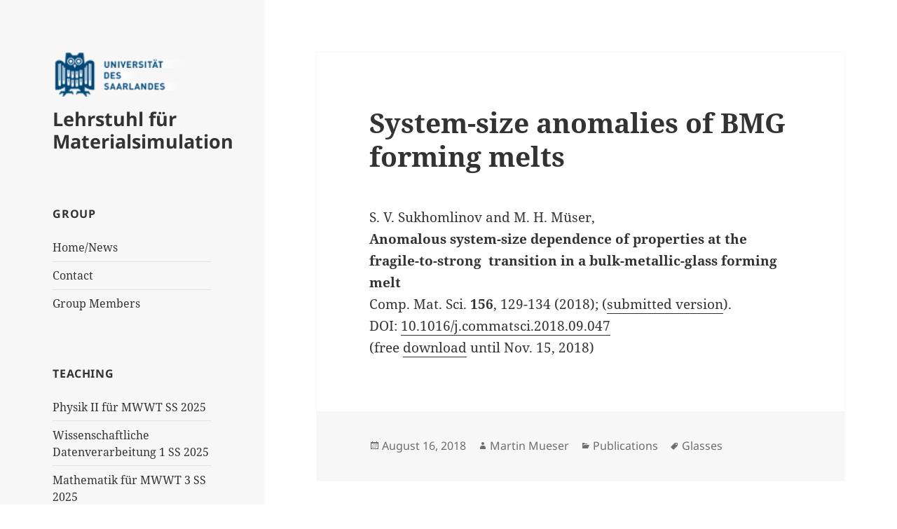

--- FILE ---
content_type: text/html; charset=UTF-8
request_url: https://www.lmp.uni-saarland.de/index.php/2018/08/16/size-anomalies-of-bmg-forming-melts/
body_size: 8367
content:
<!DOCTYPE html>
<html lang="en-US" class="no-js">
<head>
	<meta charset="UTF-8">
	<meta name="viewport" content="width=device-width, initial-scale=1.0">
	<link rel="profile" href="https://gmpg.org/xfn/11">
	<link rel="pingback" href="https://www.lmp.uni-saarland.de/xmlrpc.php">
	<script>(function(html){html.className = html.className.replace(/\bno-js\b/,'js')})(document.documentElement);</script>
<title>System-size anomalies of BMG forming melts &#8211; Lehrstuhl für Materialsimulation</title>
<meta name='robots' content='max-image-preview:large' />
	<style>img:is([sizes="auto" i], [sizes^="auto," i]) { contain-intrinsic-size: 3000px 1500px }</style>
	<link rel="alternate" type="application/rss+xml" title="Lehrstuhl für Materialsimulation &raquo; Feed" href="https://www.lmp.uni-saarland.de/index.php/feed/" />
<link rel="alternate" type="application/rss+xml" title="Lehrstuhl für Materialsimulation &raquo; Comments Feed" href="https://www.lmp.uni-saarland.de/index.php/comments/feed/" />
<script>
window._wpemojiSettings = {"baseUrl":"https:\/\/s.w.org\/images\/core\/emoji\/15.1.0\/72x72\/","ext":".png","svgUrl":"https:\/\/s.w.org\/images\/core\/emoji\/15.1.0\/svg\/","svgExt":".svg","source":{"concatemoji":"https:\/\/www.lmp.uni-saarland.de\/wp-includes\/js\/wp-emoji-release.min.js?ver=6.8.1"}};
/*! This file is auto-generated */
!function(i,n){var o,s,e;function c(e){try{var t={supportTests:e,timestamp:(new Date).valueOf()};sessionStorage.setItem(o,JSON.stringify(t))}catch(e){}}function p(e,t,n){e.clearRect(0,0,e.canvas.width,e.canvas.height),e.fillText(t,0,0);var t=new Uint32Array(e.getImageData(0,0,e.canvas.width,e.canvas.height).data),r=(e.clearRect(0,0,e.canvas.width,e.canvas.height),e.fillText(n,0,0),new Uint32Array(e.getImageData(0,0,e.canvas.width,e.canvas.height).data));return t.every(function(e,t){return e===r[t]})}function u(e,t,n){switch(t){case"flag":return n(e,"\ud83c\udff3\ufe0f\u200d\u26a7\ufe0f","\ud83c\udff3\ufe0f\u200b\u26a7\ufe0f")?!1:!n(e,"\ud83c\uddfa\ud83c\uddf3","\ud83c\uddfa\u200b\ud83c\uddf3")&&!n(e,"\ud83c\udff4\udb40\udc67\udb40\udc62\udb40\udc65\udb40\udc6e\udb40\udc67\udb40\udc7f","\ud83c\udff4\u200b\udb40\udc67\u200b\udb40\udc62\u200b\udb40\udc65\u200b\udb40\udc6e\u200b\udb40\udc67\u200b\udb40\udc7f");case"emoji":return!n(e,"\ud83d\udc26\u200d\ud83d\udd25","\ud83d\udc26\u200b\ud83d\udd25")}return!1}function f(e,t,n){var r="undefined"!=typeof WorkerGlobalScope&&self instanceof WorkerGlobalScope?new OffscreenCanvas(300,150):i.createElement("canvas"),a=r.getContext("2d",{willReadFrequently:!0}),o=(a.textBaseline="top",a.font="600 32px Arial",{});return e.forEach(function(e){o[e]=t(a,e,n)}),o}function t(e){var t=i.createElement("script");t.src=e,t.defer=!0,i.head.appendChild(t)}"undefined"!=typeof Promise&&(o="wpEmojiSettingsSupports",s=["flag","emoji"],n.supports={everything:!0,everythingExceptFlag:!0},e=new Promise(function(e){i.addEventListener("DOMContentLoaded",e,{once:!0})}),new Promise(function(t){var n=function(){try{var e=JSON.parse(sessionStorage.getItem(o));if("object"==typeof e&&"number"==typeof e.timestamp&&(new Date).valueOf()<e.timestamp+604800&&"object"==typeof e.supportTests)return e.supportTests}catch(e){}return null}();if(!n){if("undefined"!=typeof Worker&&"undefined"!=typeof OffscreenCanvas&&"undefined"!=typeof URL&&URL.createObjectURL&&"undefined"!=typeof Blob)try{var e="postMessage("+f.toString()+"("+[JSON.stringify(s),u.toString(),p.toString()].join(",")+"));",r=new Blob([e],{type:"text/javascript"}),a=new Worker(URL.createObjectURL(r),{name:"wpTestEmojiSupports"});return void(a.onmessage=function(e){c(n=e.data),a.terminate(),t(n)})}catch(e){}c(n=f(s,u,p))}t(n)}).then(function(e){for(var t in e)n.supports[t]=e[t],n.supports.everything=n.supports.everything&&n.supports[t],"flag"!==t&&(n.supports.everythingExceptFlag=n.supports.everythingExceptFlag&&n.supports[t]);n.supports.everythingExceptFlag=n.supports.everythingExceptFlag&&!n.supports.flag,n.DOMReady=!1,n.readyCallback=function(){n.DOMReady=!0}}).then(function(){return e}).then(function(){var e;n.supports.everything||(n.readyCallback(),(e=n.source||{}).concatemoji?t(e.concatemoji):e.wpemoji&&e.twemoji&&(t(e.twemoji),t(e.wpemoji)))}))}((window,document),window._wpemojiSettings);
</script>
<style id='wp-emoji-styles-inline-css'>

	img.wp-smiley, img.emoji {
		display: inline !important;
		border: none !important;
		box-shadow: none !important;
		height: 1em !important;
		width: 1em !important;
		margin: 0 0.07em !important;
		vertical-align: -0.1em !important;
		background: none !important;
		padding: 0 !important;
	}
</style>
<link rel='stylesheet' id='wp-block-library-css' href='https://www.lmp.uni-saarland.de/wp-includes/css/dist/block-library/style.min.css?ver=6.8.1' media='all' />
<style id='wp-block-library-theme-inline-css'>
.wp-block-audio :where(figcaption){color:#555;font-size:13px;text-align:center}.is-dark-theme .wp-block-audio :where(figcaption){color:#ffffffa6}.wp-block-audio{margin:0 0 1em}.wp-block-code{border:1px solid #ccc;border-radius:4px;font-family:Menlo,Consolas,monaco,monospace;padding:.8em 1em}.wp-block-embed :where(figcaption){color:#555;font-size:13px;text-align:center}.is-dark-theme .wp-block-embed :where(figcaption){color:#ffffffa6}.wp-block-embed{margin:0 0 1em}.blocks-gallery-caption{color:#555;font-size:13px;text-align:center}.is-dark-theme .blocks-gallery-caption{color:#ffffffa6}:root :where(.wp-block-image figcaption){color:#555;font-size:13px;text-align:center}.is-dark-theme :root :where(.wp-block-image figcaption){color:#ffffffa6}.wp-block-image{margin:0 0 1em}.wp-block-pullquote{border-bottom:4px solid;border-top:4px solid;color:currentColor;margin-bottom:1.75em}.wp-block-pullquote cite,.wp-block-pullquote footer,.wp-block-pullquote__citation{color:currentColor;font-size:.8125em;font-style:normal;text-transform:uppercase}.wp-block-quote{border-left:.25em solid;margin:0 0 1.75em;padding-left:1em}.wp-block-quote cite,.wp-block-quote footer{color:currentColor;font-size:.8125em;font-style:normal;position:relative}.wp-block-quote:where(.has-text-align-right){border-left:none;border-right:.25em solid;padding-left:0;padding-right:1em}.wp-block-quote:where(.has-text-align-center){border:none;padding-left:0}.wp-block-quote.is-large,.wp-block-quote.is-style-large,.wp-block-quote:where(.is-style-plain){border:none}.wp-block-search .wp-block-search__label{font-weight:700}.wp-block-search__button{border:1px solid #ccc;padding:.375em .625em}:where(.wp-block-group.has-background){padding:1.25em 2.375em}.wp-block-separator.has-css-opacity{opacity:.4}.wp-block-separator{border:none;border-bottom:2px solid;margin-left:auto;margin-right:auto}.wp-block-separator.has-alpha-channel-opacity{opacity:1}.wp-block-separator:not(.is-style-wide):not(.is-style-dots){width:100px}.wp-block-separator.has-background:not(.is-style-dots){border-bottom:none;height:1px}.wp-block-separator.has-background:not(.is-style-wide):not(.is-style-dots){height:2px}.wp-block-table{margin:0 0 1em}.wp-block-table td,.wp-block-table th{word-break:normal}.wp-block-table :where(figcaption){color:#555;font-size:13px;text-align:center}.is-dark-theme .wp-block-table :where(figcaption){color:#ffffffa6}.wp-block-video :where(figcaption){color:#555;font-size:13px;text-align:center}.is-dark-theme .wp-block-video :where(figcaption){color:#ffffffa6}.wp-block-video{margin:0 0 1em}:root :where(.wp-block-template-part.has-background){margin-bottom:0;margin-top:0;padding:1.25em 2.375em}
</style>
<style id='classic-theme-styles-inline-css'>
/*! This file is auto-generated */
.wp-block-button__link{color:#fff;background-color:#32373c;border-radius:9999px;box-shadow:none;text-decoration:none;padding:calc(.667em + 2px) calc(1.333em + 2px);font-size:1.125em}.wp-block-file__button{background:#32373c;color:#fff;text-decoration:none}
</style>
<style id='global-styles-inline-css'>
:root{--wp--preset--aspect-ratio--square: 1;--wp--preset--aspect-ratio--4-3: 4/3;--wp--preset--aspect-ratio--3-4: 3/4;--wp--preset--aspect-ratio--3-2: 3/2;--wp--preset--aspect-ratio--2-3: 2/3;--wp--preset--aspect-ratio--16-9: 16/9;--wp--preset--aspect-ratio--9-16: 9/16;--wp--preset--color--black: #000000;--wp--preset--color--cyan-bluish-gray: #abb8c3;--wp--preset--color--white: #fff;--wp--preset--color--pale-pink: #f78da7;--wp--preset--color--vivid-red: #cf2e2e;--wp--preset--color--luminous-vivid-orange: #ff6900;--wp--preset--color--luminous-vivid-amber: #fcb900;--wp--preset--color--light-green-cyan: #7bdcb5;--wp--preset--color--vivid-green-cyan: #00d084;--wp--preset--color--pale-cyan-blue: #8ed1fc;--wp--preset--color--vivid-cyan-blue: #0693e3;--wp--preset--color--vivid-purple: #9b51e0;--wp--preset--color--dark-gray: #111;--wp--preset--color--light-gray: #f1f1f1;--wp--preset--color--yellow: #f4ca16;--wp--preset--color--dark-brown: #352712;--wp--preset--color--medium-pink: #e53b51;--wp--preset--color--light-pink: #ffe5d1;--wp--preset--color--dark-purple: #2e2256;--wp--preset--color--purple: #674970;--wp--preset--color--blue-gray: #22313f;--wp--preset--color--bright-blue: #55c3dc;--wp--preset--color--light-blue: #e9f2f9;--wp--preset--gradient--vivid-cyan-blue-to-vivid-purple: linear-gradient(135deg,rgba(6,147,227,1) 0%,rgb(155,81,224) 100%);--wp--preset--gradient--light-green-cyan-to-vivid-green-cyan: linear-gradient(135deg,rgb(122,220,180) 0%,rgb(0,208,130) 100%);--wp--preset--gradient--luminous-vivid-amber-to-luminous-vivid-orange: linear-gradient(135deg,rgba(252,185,0,1) 0%,rgba(255,105,0,1) 100%);--wp--preset--gradient--luminous-vivid-orange-to-vivid-red: linear-gradient(135deg,rgba(255,105,0,1) 0%,rgb(207,46,46) 100%);--wp--preset--gradient--very-light-gray-to-cyan-bluish-gray: linear-gradient(135deg,rgb(238,238,238) 0%,rgb(169,184,195) 100%);--wp--preset--gradient--cool-to-warm-spectrum: linear-gradient(135deg,rgb(74,234,220) 0%,rgb(151,120,209) 20%,rgb(207,42,186) 40%,rgb(238,44,130) 60%,rgb(251,105,98) 80%,rgb(254,248,76) 100%);--wp--preset--gradient--blush-light-purple: linear-gradient(135deg,rgb(255,206,236) 0%,rgb(152,150,240) 100%);--wp--preset--gradient--blush-bordeaux: linear-gradient(135deg,rgb(254,205,165) 0%,rgb(254,45,45) 50%,rgb(107,0,62) 100%);--wp--preset--gradient--luminous-dusk: linear-gradient(135deg,rgb(255,203,112) 0%,rgb(199,81,192) 50%,rgb(65,88,208) 100%);--wp--preset--gradient--pale-ocean: linear-gradient(135deg,rgb(255,245,203) 0%,rgb(182,227,212) 50%,rgb(51,167,181) 100%);--wp--preset--gradient--electric-grass: linear-gradient(135deg,rgb(202,248,128) 0%,rgb(113,206,126) 100%);--wp--preset--gradient--midnight: linear-gradient(135deg,rgb(2,3,129) 0%,rgb(40,116,252) 100%);--wp--preset--gradient--dark-gray-gradient-gradient: linear-gradient(90deg, rgba(17,17,17,1) 0%, rgba(42,42,42,1) 100%);--wp--preset--gradient--light-gray-gradient: linear-gradient(90deg, rgba(241,241,241,1) 0%, rgba(215,215,215,1) 100%);--wp--preset--gradient--white-gradient: linear-gradient(90deg, rgba(255,255,255,1) 0%, rgba(230,230,230,1) 100%);--wp--preset--gradient--yellow-gradient: linear-gradient(90deg, rgba(244,202,22,1) 0%, rgba(205,168,10,1) 100%);--wp--preset--gradient--dark-brown-gradient: linear-gradient(90deg, rgba(53,39,18,1) 0%, rgba(91,67,31,1) 100%);--wp--preset--gradient--medium-pink-gradient: linear-gradient(90deg, rgba(229,59,81,1) 0%, rgba(209,28,51,1) 100%);--wp--preset--gradient--light-pink-gradient: linear-gradient(90deg, rgba(255,229,209,1) 0%, rgba(255,200,158,1) 100%);--wp--preset--gradient--dark-purple-gradient: linear-gradient(90deg, rgba(46,34,86,1) 0%, rgba(66,48,123,1) 100%);--wp--preset--gradient--purple-gradient: linear-gradient(90deg, rgba(103,73,112,1) 0%, rgba(131,93,143,1) 100%);--wp--preset--gradient--blue-gray-gradient: linear-gradient(90deg, rgba(34,49,63,1) 0%, rgba(52,75,96,1) 100%);--wp--preset--gradient--bright-blue-gradient: linear-gradient(90deg, rgba(85,195,220,1) 0%, rgba(43,180,211,1) 100%);--wp--preset--gradient--light-blue-gradient: linear-gradient(90deg, rgba(233,242,249,1) 0%, rgba(193,218,238,1) 100%);--wp--preset--font-size--small: 13px;--wp--preset--font-size--medium: 20px;--wp--preset--font-size--large: 36px;--wp--preset--font-size--x-large: 42px;--wp--preset--spacing--20: 0.44rem;--wp--preset--spacing--30: 0.67rem;--wp--preset--spacing--40: 1rem;--wp--preset--spacing--50: 1.5rem;--wp--preset--spacing--60: 2.25rem;--wp--preset--spacing--70: 3.38rem;--wp--preset--spacing--80: 5.06rem;--wp--preset--shadow--natural: 6px 6px 9px rgba(0, 0, 0, 0.2);--wp--preset--shadow--deep: 12px 12px 50px rgba(0, 0, 0, 0.4);--wp--preset--shadow--sharp: 6px 6px 0px rgba(0, 0, 0, 0.2);--wp--preset--shadow--outlined: 6px 6px 0px -3px rgba(255, 255, 255, 1), 6px 6px rgba(0, 0, 0, 1);--wp--preset--shadow--crisp: 6px 6px 0px rgba(0, 0, 0, 1);}:where(.is-layout-flex){gap: 0.5em;}:where(.is-layout-grid){gap: 0.5em;}body .is-layout-flex{display: flex;}.is-layout-flex{flex-wrap: wrap;align-items: center;}.is-layout-flex > :is(*, div){margin: 0;}body .is-layout-grid{display: grid;}.is-layout-grid > :is(*, div){margin: 0;}:where(.wp-block-columns.is-layout-flex){gap: 2em;}:where(.wp-block-columns.is-layout-grid){gap: 2em;}:where(.wp-block-post-template.is-layout-flex){gap: 1.25em;}:where(.wp-block-post-template.is-layout-grid){gap: 1.25em;}.has-black-color{color: var(--wp--preset--color--black) !important;}.has-cyan-bluish-gray-color{color: var(--wp--preset--color--cyan-bluish-gray) !important;}.has-white-color{color: var(--wp--preset--color--white) !important;}.has-pale-pink-color{color: var(--wp--preset--color--pale-pink) !important;}.has-vivid-red-color{color: var(--wp--preset--color--vivid-red) !important;}.has-luminous-vivid-orange-color{color: var(--wp--preset--color--luminous-vivid-orange) !important;}.has-luminous-vivid-amber-color{color: var(--wp--preset--color--luminous-vivid-amber) !important;}.has-light-green-cyan-color{color: var(--wp--preset--color--light-green-cyan) !important;}.has-vivid-green-cyan-color{color: var(--wp--preset--color--vivid-green-cyan) !important;}.has-pale-cyan-blue-color{color: var(--wp--preset--color--pale-cyan-blue) !important;}.has-vivid-cyan-blue-color{color: var(--wp--preset--color--vivid-cyan-blue) !important;}.has-vivid-purple-color{color: var(--wp--preset--color--vivid-purple) !important;}.has-black-background-color{background-color: var(--wp--preset--color--black) !important;}.has-cyan-bluish-gray-background-color{background-color: var(--wp--preset--color--cyan-bluish-gray) !important;}.has-white-background-color{background-color: var(--wp--preset--color--white) !important;}.has-pale-pink-background-color{background-color: var(--wp--preset--color--pale-pink) !important;}.has-vivid-red-background-color{background-color: var(--wp--preset--color--vivid-red) !important;}.has-luminous-vivid-orange-background-color{background-color: var(--wp--preset--color--luminous-vivid-orange) !important;}.has-luminous-vivid-amber-background-color{background-color: var(--wp--preset--color--luminous-vivid-amber) !important;}.has-light-green-cyan-background-color{background-color: var(--wp--preset--color--light-green-cyan) !important;}.has-vivid-green-cyan-background-color{background-color: var(--wp--preset--color--vivid-green-cyan) !important;}.has-pale-cyan-blue-background-color{background-color: var(--wp--preset--color--pale-cyan-blue) !important;}.has-vivid-cyan-blue-background-color{background-color: var(--wp--preset--color--vivid-cyan-blue) !important;}.has-vivid-purple-background-color{background-color: var(--wp--preset--color--vivid-purple) !important;}.has-black-border-color{border-color: var(--wp--preset--color--black) !important;}.has-cyan-bluish-gray-border-color{border-color: var(--wp--preset--color--cyan-bluish-gray) !important;}.has-white-border-color{border-color: var(--wp--preset--color--white) !important;}.has-pale-pink-border-color{border-color: var(--wp--preset--color--pale-pink) !important;}.has-vivid-red-border-color{border-color: var(--wp--preset--color--vivid-red) !important;}.has-luminous-vivid-orange-border-color{border-color: var(--wp--preset--color--luminous-vivid-orange) !important;}.has-luminous-vivid-amber-border-color{border-color: var(--wp--preset--color--luminous-vivid-amber) !important;}.has-light-green-cyan-border-color{border-color: var(--wp--preset--color--light-green-cyan) !important;}.has-vivid-green-cyan-border-color{border-color: var(--wp--preset--color--vivid-green-cyan) !important;}.has-pale-cyan-blue-border-color{border-color: var(--wp--preset--color--pale-cyan-blue) !important;}.has-vivid-cyan-blue-border-color{border-color: var(--wp--preset--color--vivid-cyan-blue) !important;}.has-vivid-purple-border-color{border-color: var(--wp--preset--color--vivid-purple) !important;}.has-vivid-cyan-blue-to-vivid-purple-gradient-background{background: var(--wp--preset--gradient--vivid-cyan-blue-to-vivid-purple) !important;}.has-light-green-cyan-to-vivid-green-cyan-gradient-background{background: var(--wp--preset--gradient--light-green-cyan-to-vivid-green-cyan) !important;}.has-luminous-vivid-amber-to-luminous-vivid-orange-gradient-background{background: var(--wp--preset--gradient--luminous-vivid-amber-to-luminous-vivid-orange) !important;}.has-luminous-vivid-orange-to-vivid-red-gradient-background{background: var(--wp--preset--gradient--luminous-vivid-orange-to-vivid-red) !important;}.has-very-light-gray-to-cyan-bluish-gray-gradient-background{background: var(--wp--preset--gradient--very-light-gray-to-cyan-bluish-gray) !important;}.has-cool-to-warm-spectrum-gradient-background{background: var(--wp--preset--gradient--cool-to-warm-spectrum) !important;}.has-blush-light-purple-gradient-background{background: var(--wp--preset--gradient--blush-light-purple) !important;}.has-blush-bordeaux-gradient-background{background: var(--wp--preset--gradient--blush-bordeaux) !important;}.has-luminous-dusk-gradient-background{background: var(--wp--preset--gradient--luminous-dusk) !important;}.has-pale-ocean-gradient-background{background: var(--wp--preset--gradient--pale-ocean) !important;}.has-electric-grass-gradient-background{background: var(--wp--preset--gradient--electric-grass) !important;}.has-midnight-gradient-background{background: var(--wp--preset--gradient--midnight) !important;}.has-small-font-size{font-size: var(--wp--preset--font-size--small) !important;}.has-medium-font-size{font-size: var(--wp--preset--font-size--medium) !important;}.has-large-font-size{font-size: var(--wp--preset--font-size--large) !important;}.has-x-large-font-size{font-size: var(--wp--preset--font-size--x-large) !important;}
:where(.wp-block-post-template.is-layout-flex){gap: 1.25em;}:where(.wp-block-post-template.is-layout-grid){gap: 1.25em;}
:where(.wp-block-columns.is-layout-flex){gap: 2em;}:where(.wp-block-columns.is-layout-grid){gap: 2em;}
:root :where(.wp-block-pullquote){font-size: 1.5em;line-height: 1.6;}
</style>
<link rel='stylesheet' id='twentyfifteen-fonts-css' href='https://www.lmp.uni-saarland.de/wp-content/themes/twentyfifteen/assets/fonts/noto-sans-plus-noto-serif-plus-inconsolata.css?ver=20230328' media='all' />
<link rel='stylesheet' id='genericons-css' href='https://www.lmp.uni-saarland.de/wp-content/themes/twentyfifteen/genericons/genericons.css?ver=20201026' media='all' />
<link rel='stylesheet' id='twentyfifteen-style-css' href='https://www.lmp.uni-saarland.de/wp-content/themes/twentyfifteen/style.css?ver=20250415' media='all' />
<style id='twentyfifteen-style-inline-css'>

		/* Custom Header Background Color */
		body:before,
		.site-header {
			background-color: #f7f7f7;
		}

		@media screen and (min-width: 59.6875em) {
			.site-header,
			.secondary {
				background-color: transparent;
			}

			.widget button,
			.widget input[type="button"],
			.widget input[type="reset"],
			.widget input[type="submit"],
			.widget_calendar tbody a,
			.widget_calendar tbody a:hover,
			.widget_calendar tbody a:focus {
				color: #f7f7f7;
			}
		}
	
</style>
<link rel='stylesheet' id='twentyfifteen-block-style-css' href='https://www.lmp.uni-saarland.de/wp-content/themes/twentyfifteen/css/blocks.css?ver=20240715' media='all' />
<script src="https://www.lmp.uni-saarland.de/wp-includes/js/jquery/jquery.min.js?ver=3.7.1" id="jquery-core-js"></script>
<script src="https://www.lmp.uni-saarland.de/wp-includes/js/jquery/jquery-migrate.min.js?ver=3.4.1" id="jquery-migrate-js"></script>
<script id="twentyfifteen-script-js-extra">
var screenReaderText = {"expand":"<span class=\"screen-reader-text\">expand child menu<\/span>","collapse":"<span class=\"screen-reader-text\">collapse child menu<\/span>"};
</script>
<script src="https://www.lmp.uni-saarland.de/wp-content/themes/twentyfifteen/js/functions.js?ver=20250303" id="twentyfifteen-script-js" defer data-wp-strategy="defer"></script>
<link rel="https://api.w.org/" href="https://www.lmp.uni-saarland.de/index.php/wp-json/" /><link rel="alternate" title="JSON" type="application/json" href="https://www.lmp.uni-saarland.de/index.php/wp-json/wp/v2/posts/1306" /><link rel="EditURI" type="application/rsd+xml" title="RSD" href="https://www.lmp.uni-saarland.de/xmlrpc.php?rsd" />
<meta name="generator" content="WordPress 6.8.1" />
<link rel="canonical" href="https://www.lmp.uni-saarland.de/index.php/2018/08/16/size-anomalies-of-bmg-forming-melts/" />
<link rel='shortlink' href='https://www.lmp.uni-saarland.de/?p=1306' />
<link rel="alternate" title="oEmbed (JSON)" type="application/json+oembed" href="https://www.lmp.uni-saarland.de/index.php/wp-json/oembed/1.0/embed?url=https%3A%2F%2Fwww.lmp.uni-saarland.de%2Findex.php%2F2018%2F08%2F16%2Fsize-anomalies-of-bmg-forming-melts%2F" />
<link rel="alternate" title="oEmbed (XML)" type="text/xml+oembed" href="https://www.lmp.uni-saarland.de/index.php/wp-json/oembed/1.0/embed?url=https%3A%2F%2Fwww.lmp.uni-saarland.de%2Findex.php%2F2018%2F08%2F16%2Fsize-anomalies-of-bmg-forming-melts%2F&#038;format=xml" />
<style id="custom-background-css">
body.custom-background { background-color: #ffffff; }
</style>
	<link rel="icon" href="https://www.lmp.uni-saarland.de/wp-content/uploads/2017/06/logo.png" sizes="32x32" />
<link rel="icon" href="https://www.lmp.uni-saarland.de/wp-content/uploads/2017/06/logo.png" sizes="192x192" />
<link rel="apple-touch-icon" href="https://www.lmp.uni-saarland.de/wp-content/uploads/2017/06/logo.png" />
<meta name="msapplication-TileImage" content="https://www.lmp.uni-saarland.de/wp-content/uploads/2017/06/logo.png" />
</head>

<body class="wp-singular post-template-default single single-post postid-1306 single-format-standard custom-background wp-custom-logo wp-embed-responsive wp-theme-twentyfifteen">
<div id="page" class="hfeed site">
	<a class="skip-link screen-reader-text" href="#content">
		Skip to content	</a>

	<div id="sidebar" class="sidebar">
		<header id="masthead" class="site-header">
			<div class="site-branding">
				<a href="https://www.lmp.uni-saarland.de/" class="custom-logo-link" rel="home"><img width="248" height="69" src="https://www.lmp.uni-saarland.de/wp-content/uploads/2017/09/cropped-logo_uds.png" class="custom-logo" alt="Lehrstuhl für Materialsimulation" decoding="async" /></a>						<p class="site-title"><a href="https://www.lmp.uni-saarland.de/" rel="home" >Lehrstuhl für Materialsimulation</a></p>
										<button class="secondary-toggle">Menu and widgets</button>
			</div><!-- .site-branding -->
		</header><!-- .site-header -->

			<div id="secondary" class="secondary">

		
		
					<div id="widget-area" class="widget-area" role="complementary">
				<aside id="nav_menu-10" class="widget widget_nav_menu"><h2 class="widget-title">Group</h2><nav class="menu-group-container" aria-label="Group"><ul id="menu-group" class="menu"><li id="menu-item-63" class="menu-item menu-item-type-custom menu-item-object-custom menu-item-home menu-item-63"><a href="https://www.lmp.uni-saarland.de">Home/News</a></li>
<li id="menu-item-64" class="menu-item menu-item-type-post_type menu-item-object-page menu-item-64"><a href="https://www.lmp.uni-saarland.de/index.php/contact/">Contact</a></li>
<li id="menu-item-65" class="menu-item menu-item-type-post_type menu-item-object-page menu-item-65"><a href="https://www.lmp.uni-saarland.de/index.php/group/">Group Members</a></li>
</ul></nav></aside><aside id="nav_menu-3" class="widget widget_nav_menu"><h2 class="widget-title">Teaching</h2><nav class="menu-teaching-container" aria-label="Teaching"><ul id="menu-teaching" class="menu"><li id="menu-item-2751" class="menu-item menu-item-type-post_type menu-item-object-page menu-item-2751"><a href="https://www.lmp.uni-saarland.de/index.php/physik-ii-fur-mwwt-ss-2025/">Physik II für MWWT SS 2025</a></li>
<li id="menu-item-2753" class="menu-item menu-item-type-post_type menu-item-object-page menu-item-2753"><a href="https://www.lmp.uni-saarland.de/index.php/wissenschaftliche-datenverarbeitung-1-ss-2025/">Wissenschaftliche Datenverarbeitung 1 SS 2025</a></li>
<li id="menu-item-2763" class="menu-item menu-item-type-post_type menu-item-object-page menu-item-2763"><a href="https://www.lmp.uni-saarland.de/index.php/mathematik-fur-mwwt-3-ss-2025/">Mathematik für MWWT 3 SS 2025</a></li>
<li id="menu-item-2819" class="menu-item menu-item-type-post_type menu-item-object-page menu-item-2819"><a href="https://www.lmp.uni-saarland.de/index.php/angewandte-mathematik-fur-materialwissenschaftler/">Angewandte Mathematik für Materialwissenschaftler 2025</a></li>
<li id="menu-item-2841" class="menu-item menu-item-type-post_type menu-item-object-page menu-item-2841"><a href="https://www.lmp.uni-saarland.de/index.php/physik-i-fur-mwwt-ws-2025-26/">Physik I für MWWT WS 2025/26</a></li>
<li id="menu-item-2849" class="menu-item menu-item-type-post_type menu-item-object-page menu-item-2849"><a href="https://www.lmp.uni-saarland.de/index.php/wissenschaftliche-datenverarbeitung-2-ws-2025-26/">Wissenschaftliche Datenverarbeitung 2 WS 2025/26</a></li>
<li id="menu-item-2831" class="menu-item menu-item-type-post_type menu-item-object-page menu-item-2831"><a href="https://www.lmp.uni-saarland.de/index.php/computersimulation-fur-materialphysiker-ws-2025-26/">Computersimulation für Materialphysiker WS 2025/26</a></li>
</ul></nav></aside><aside id="nav_menu-12" class="widget widget_nav_menu"><h2 class="widget-title">Research</h2><nav class="menu-research-container" aria-label="Research"><ul id="menu-research" class="menu"><li id="menu-item-75" class="menu-item menu-item-type-post_type menu-item-object-page menu-item-75"><a href="https://www.lmp.uni-saarland.de/index.php/research-topics/">Research Topics</a></li>
<li id="menu-item-113" class="menu-item menu-item-type-taxonomy menu-item-object-category current-post-ancestor current-menu-parent current-post-parent menu-item-113"><a href="https://www.lmp.uni-saarland.de/index.php/category/publications/">Publications</a></li>
</ul></nav></aside><aside id="tag_cloud-4" class="widget widget_tag_cloud"><h2 class="widget-title">Publications by Topics</h2><nav aria-label="Publications by Topics"><div class="tagcloud"><ul class='wp-tag-cloud' role='list'>
	<li><a href="https://www.lmp.uni-saarland.de/index.php/tag/comments/" class="tag-cloud-link tag-link-27 tag-link-position-1" style="font-size: 10.121212121212pt;" aria-label="comments (6 items)">comments</a></li>
	<li><a href="https://www.lmp.uni-saarland.de/index.php/tag/contact-mechanics/" class="tag-cloud-link tag-link-8 tag-link-position-2" style="font-size: 22pt;" aria-label="Contact Mechanics (48 items)">Contact Mechanics</a></li>
	<li><a href="https://www.lmp.uni-saarland.de/index.php/tag/forcefielddevelopment/" class="tag-cloud-link tag-link-11 tag-link-position-3" style="font-size: 15.919191919192pt;" aria-label="Force Field Development (17 items)">Force Field Development</a></li>
	<li><a href="https://www.lmp.uni-saarland.de/index.php/tag/friction/" class="tag-cloud-link tag-link-12 tag-link-position-4" style="font-size: 21.858585858586pt;" aria-label="Friction (47 items)">Friction</a></li>
	<li><a href="https://www.lmp.uni-saarland.de/index.php/tag/glasses/" class="tag-cloud-link tag-link-13 tag-link-position-5" style="font-size: 13.79797979798pt;" aria-label="Glasses (12 items)">Glasses</a></li>
	<li><a href="https://www.lmp.uni-saarland.de/index.php/tag/highpressure/" class="tag-cloud-link tag-link-14 tag-link-position-6" style="font-size: 16.484848484848pt;" aria-label="High Pressure (19 items)">High Pressure</a></li>
	<li><a href="https://www.lmp.uni-saarland.de/index.php/tag/metalphosphates/" class="tag-cloud-link tag-link-15 tag-link-position-7" style="font-size: 11.535353535354pt;" aria-label="Metal Phosphates (8 items)">Metal Phosphates</a></li>
	<li><a href="https://www.lmp.uni-saarland.de/index.php/tag/optoelectronicmaterials/" class="tag-cloud-link tag-link-16 tag-link-position-8" style="font-size: 8pt;" aria-label="Opto Electronic Materials (4 items)">Opto Electronic Materials</a></li>
	<li><a href="https://www.lmp.uni-saarland.de/index.php/tag/paperoftheyear/" class="tag-cloud-link tag-link-17 tag-link-position-9" style="font-size: 18.606060606061pt;" aria-label="Paper of the Year (27 items)">Paper of the Year</a></li>
	<li><a href="https://www.lmp.uni-saarland.de/index.php/tag/pathintegralmethods/" class="tag-cloud-link tag-link-18 tag-link-position-10" style="font-size: 17.616161616162pt;" aria-label="Path Integrals (23 items)">Path Integrals</a></li>
	<li><a href="https://www.lmp.uni-saarland.de/index.php/tag/phasechangematerials/" class="tag-cloud-link tag-link-19 tag-link-position-11" style="font-size: 14.787878787879pt;" aria-label="Phase Transitions (14 items)">Phase Transitions</a></li>
	<li><a href="https://www.lmp.uni-saarland.de/index.php/tag/polymersonsurfaces/" class="tag-cloud-link tag-link-20 tag-link-position-12" style="font-size: 17.616161616162pt;" aria-label="Polymers on Surfaces (23 items)">Polymers on Surfaces</a></li>
	<li><a href="https://www.lmp.uni-saarland.de/index.php/tag/reviews/" class="tag-cloud-link tag-link-21 tag-link-position-13" style="font-size: 12.242424242424pt;" aria-label="Reviews (9 items)">Reviews</a></li>
	<li><a href="https://www.lmp.uni-saarland.de/index.php/tag/silica/" class="tag-cloud-link tag-link-22 tag-link-position-14" style="font-size: 11.535353535354pt;" aria-label="Silica (8 items)">Silica</a></li>
	<li><a href="https://www.lmp.uni-saarland.de/index.php/tag/simulationmethods/" class="tag-cloud-link tag-link-9 tag-link-position-15" style="font-size: 19.171717171717pt;" aria-label="Simulation Methods (30 items)">Simulation Methods</a></li>
	<li><a href="https://www.lmp.uni-saarland.de/index.php/tag/triboology/" class="tag-cloud-link tag-link-24 tag-link-position-16" style="font-size: 14.787878787879pt;" aria-label="Tribology (Experiment) (14 items)">Tribology (Experiment)</a></li>
</ul>
</div>
</nav></aside><aside id="search-2" class="widget widget_search"><form role="search" method="get" class="search-form" action="https://www.lmp.uni-saarland.de/">
				<label>
					<span class="screen-reader-text">Search for:</span>
					<input type="search" class="search-field" placeholder="Search &hellip;" value="" name="s" />
				</label>
				<input type="submit" class="search-submit screen-reader-text" value="Search" />
			</form></aside><aside id="nav_menu-5" class="widget widget_nav_menu"><nav class="menu-login-container" aria-label="Menu"><ul id="menu-login" class="menu"><li id="menu-item-39" class="menu-item menu-item-type-custom menu-item-object-custom menu-item-39"><a href="https://www.lmp.uni-saarland.de/wp-login.php">Login</a></li>
<li id="menu-item-1080" class="menu-item menu-item-type-post_type menu-item-object-page menu-item-1080"><a href="https://www.lmp.uni-saarland.de/index.php/impressum-and-datenschutz/">Impressum and Datenschutz</a></li>
</ul></nav></aside>			</div><!-- .widget-area -->
		
	</div><!-- .secondary -->

	</div><!-- .sidebar -->

	<div id="content" class="site-content">

	<div id="primary" class="content-area">
		<main id="main" class="site-main">

		
<article id="post-1306" class="post-1306 post type-post status-publish format-standard hentry category-publications tag-glasses">
	
	<header class="entry-header">
		<h1 class="entry-title">System-size anomalies of BMG forming melts</h1>	</header><!-- .entry-header -->

	<div class="entry-content">
		<p>S. V. Sukhomlinov and M. H. Müser,<br />
<strong>Anomalous system-size dependence of properties at the fragile-to-strong  transition in a bulk-metallic-glass forming melt</strong><br />
Comp. Mat. Sci. <strong>156</strong>, 129-134 (2018); (<a href="https://www.lmp.uni-saarland.de/wp-content/uploads/2018/08/18BMGcp.pdf">submitted version</a>).<br />
DOI: <a href="https://doi.org/10.1016/j.commatsci.2018.09.047">10.1016/j.commatsci.2018.09.047</a><br />
(free <a href="https://authors.elsevier.com/c/1Xo3u3In-uhKN9">download</a> until Nov. 15, 2018)</p>
	</div><!-- .entry-content -->

	
	<footer class="entry-footer">
		<span class="posted-on"><span class="screen-reader-text">Posted on </span><a href="https://www.lmp.uni-saarland.de/index.php/2018/08/16/size-anomalies-of-bmg-forming-melts/" rel="bookmark"><time class="entry-date published" datetime="2018-08-16T02:38:40+01:00">August 16, 2018</time><time class="updated" datetime="2018-09-28T15:46:33+01:00">September 28, 2018</time></a></span><span class="byline"><span class="screen-reader-text">Author </span><span class="author vcard"><a class="url fn n" href="https://www.lmp.uni-saarland.de/index.php/author/martin-mueser/">Martin Mueser</a></span></span><span class="cat-links"><span class="screen-reader-text">Categories </span><a href="https://www.lmp.uni-saarland.de/index.php/category/publications/" rel="category tag">Publications</a></span><span class="tags-links"><span class="screen-reader-text">Tags </span><a href="https://www.lmp.uni-saarland.de/index.php/tag/glasses/" rel="tag">Glasses</a></span>			</footer><!-- .entry-footer -->

</article><!-- #post-1306 -->

	<nav class="navigation post-navigation" aria-label="Posts">
		<h2 class="screen-reader-text">Post navigation</h2>
		<div class="nav-links"><div class="nav-previous"><a href="https://www.lmp.uni-saarland.de/index.php/2018/08/13/contact-mechanics-of-stepped-indenters/" rel="prev"><span class="meta-nav" aria-hidden="true">Previous</span> <span class="screen-reader-text">Previous post:</span> <span class="post-title">Contact mechanics of stepped indenters</span></a></div><div class="nav-next"><a href="https://www.lmp.uni-saarland.de/index.php/2018/08/27/structural-changes-at-the-fragile-to-strong-transition-in-bmg-forming-melts/" rel="next"><span class="meta-nav" aria-hidden="true">Next</span> <span class="screen-reader-text">Next post:</span> <span class="post-title">Structural changes at the fragile-to-strong transition in BMG-forming melts</span></a></div></div>
	</nav>
		</main><!-- .site-main -->
	</div><!-- .content-area -->


	</div><!-- .site-content -->

	<footer id="colophon" class="site-footer">
		<div class="site-info">
									<a href="https://wordpress.org/" class="imprint">
				Proudly powered by WordPress			</a>
		</div><!-- .site-info -->
	</footer><!-- .site-footer -->

</div><!-- .site -->

<script type="speculationrules">
{"prefetch":[{"source":"document","where":{"and":[{"href_matches":"\/*"},{"not":{"href_matches":["\/wp-*.php","\/wp-admin\/*","\/wp-content\/uploads\/*","\/wp-content\/*","\/wp-content\/plugins\/*","\/wp-content\/themes\/twentyfifteen\/*","\/*\\?(.+)"]}},{"not":{"selector_matches":"a[rel~=\"nofollow\"]"}},{"not":{"selector_matches":".no-prefetch, .no-prefetch a"}}]},"eagerness":"conservative"}]}
</script>

</body>
</html>
